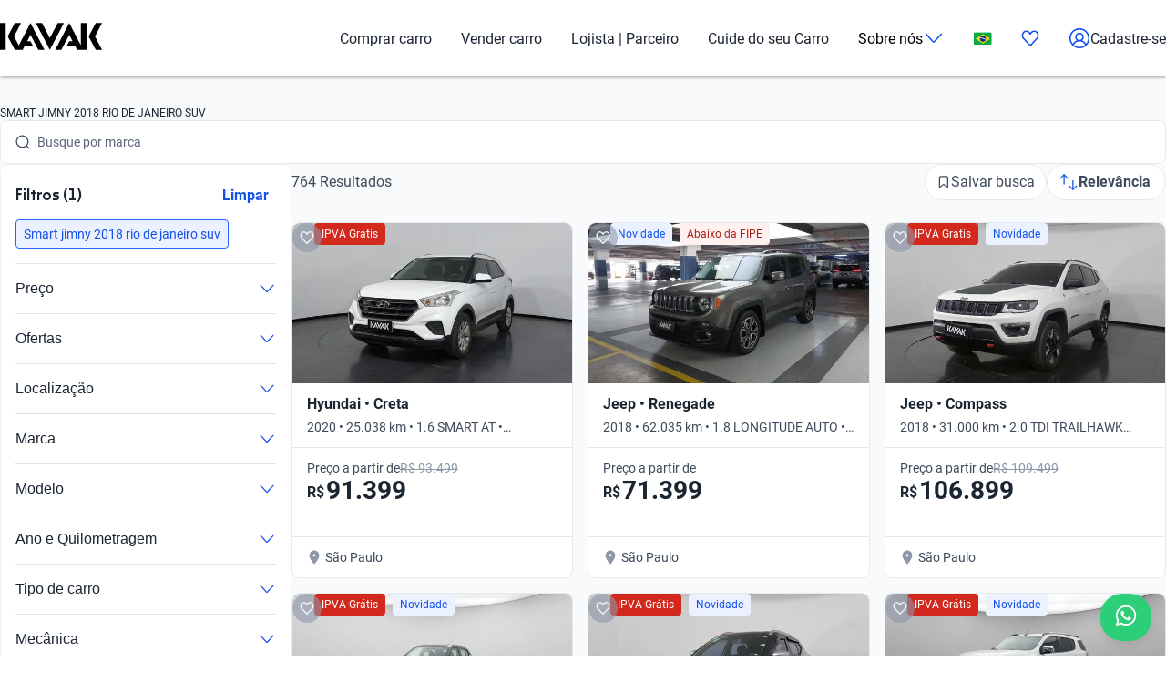

--- FILE ---
content_type: text/plain
request_url: https://api.kavak.com/gtm/g/collect?v=2&tid=G-VFHE5QZLSP&gtm=45je61m0v874533917z872400497za20gzb72400497zd72400497&_p=1769428764009&gcs=G111&gcd=13t3t3t3t5l1&npa=0&dma=0&gdid=dYWJhMj&cid=1369233948.1769428768&ecid=92091239&ul=en-us%40posix&sr=1280x720&_fplc=0&ur=US-OH&frm=0&pscdl=noapi&ec_mode=c&_eu=AAAAAGQ&sst.rnd=342108583.1769428766&sst.tft=1769428764009&sst.lpc=16989859&sst.navt=n&sst.ude=0&sst.sw_exp=1&_s=2&tag_exp=103116026~103200004~104527907~104528501~104684208~104684211~105391252~115495938~115616985~115938466~115938469~116185179~116185180~116682875~117041588~117223560&dt=Carros%20Smart%20Jimny%202018%20Rio%20De%20Janeiro%20Suv%20Usados%20no%20Brasil%20%7C%20Kavak&dl=https%3A%2F%2Fwww.kavak.com%2Fbr%2Fseminovos%2Fsmart%2Fjimny%2F2018%2Frio-de-janeiro%2Fsuv&uid=unknown&sid=1769428767&sct=1&seg=0&_tu=BA&en=catalogList_viewed&ep.page=%2Fbr%2Fseminovos%2Fsmart%2Fjimny%2F2018%2Frio-de-janeiro%2Fsuv&ep.tiktok_phone_sha256=&ep.tiktok_email_sha256=&ep.event_id=1769429642682_176942962154610&ep.x-fb-ud-external_id=&ep.flow=catalog&ep.pageview_source=entrypoint&ep.x-fb-cd-content_type=vehicle&_et=18&ep.user_data.email=&ep.user_data.phone_number=&ep.user_data._tag_mode=MANUAL&up.lead_score=&tfd=9047&richsstsse
body_size: 1655
content:
event: message
data: {"send_pixel":["https://analytics.google.com/g/s/collect?dma=0&npa=0&gcs=G111&gcd=13t3t3t3t5l1&gtm=45j91e61k1v874533917z872400497z9894034932za20gzb72400497zd72400497&tag_exp=103116026~103200004~104527907~104528501~104684208~104684211~105391252~115495938~115616985~115938466~115938469~116185179~116185180~116682875~117041588~117223560&_is_sw=0&_tu=BA&_gsid=VFHE5QZLSP-GoaDFbDfNJXlQ_i6caX0Q"],"options":{}}

event: message
data: {"send_pixel":["${transport_url}/_/set_cookie?val=A%2BrirUDYyZqI%2FFc1FvNGB7Fybu3xYW1JszLPa%2Bs2B5ORQqKCENad62n5Xm6FlyShA99a4PiVEFzrba9%2Fh7F9Aag8pPIun9Pc2r8lZPxi3yr41c36O%2FABIloZ3bJOlsOfj6xrwtwIyc7YaaJjqqA4s1b5Ik8SwT49pV3GgTyC3YZ%2F1InI7EIH%2FoGx33AQlfs2WoC52%2FsYiitMTJeCs3ncrYMVOvqAOK2%2FPMqkZnx07tn2Y7TTcmpBs27vZ8eWaKs%2FoqGX8%2FE07yTZz9jDxZmGBYY%3D&path=${encoded_path}"]}

event: message
data: {"send_pixel":["https://analytics.google.com/g/s/collect?dma=0&npa=0&gcs=G111&gcd=13t3t3t3t5l1&gtm=45j91e61k1v874533917z872400497z9894034932za20gzb72400497zd72400497&tag_exp=103116026~103200004~104527907~104528501~104684208~104684211~105391252~115495938~115616985~115938466~115938469~116185179~116185180~116682875~117041588~117223560&_is_sw=0&_tu=BA&_gsid=6MH7Y6MFFVpuh7kAvVkOTOGQw6otoRxg"],"options":{}}

event: message
data: {"send_pixel":["${transport_url}/_/set_cookie?val=%2FEvxrNjNh0jXRp9ZVan8BuPRrdr%2BImN2yr5UsiC6KJEVPU3Wky5JB5xE7iyR4LQtCGwyttR5QXBqcGSyfTCeIO%2FlsqaxxhNtpTjjvVSkwzSlW0A%2B4KmjVZ1pX1HHHkHPl5hswrjhlgfS6bjrDqzRVHSoBExf6k2k1R902HhzdZDZp4F3d3vK3gVd%2Bg%3D%3D&path=${encoded_path}"]}

event: message
data: {"send_pixel":["${transport_url}/_/set_cookie?val=HXFgki%2BVQMDnvar4HEgkN%2BsPSMCxYAwPIONR43F3b3sXLGQHTMEY0wOsuyb9Gg7%2FwidMgq2Jyk%2FuzrAmlfzg7U4%2FTeqC0jkjyG2JAMT3xGZSttUHNf2AW5RpB7q2SJamxZLo0JMhP5VfEBa6XP5iiF6OzZ6S%2FEgp7WjWDZrzHl2l%2FL2QpA%3D%3D&path=${encoded_path}"]}

event: message
data: {"response":{"status_code":200,"body":""}}



--- FILE ---
content_type: text/javascript
request_url: https://www.kavak.com/api/auth-login/login/oauth2/one-tap?site=br&redirect_url=https%3A%2F%2Fwww.kavak.com%2Fbr%2Fseminovos%2Fsmart%2Fjimny%2F2018%2Frio-de-janeiro%2Fsuv&funnel=catalog
body_size: 1011
content:

            (function() {
                // One-Tap Moment Callback
                
                if (window && !window.kavakPlatformLoginOneTapMomentCallback) {
                    window.kavakPlatformLoginOneTapMomentCallback = function(notification) {
                        try {
                            let status = 'unknown';
                        
                            if (notification && notification.getMomentType) {
                                status = notification.getMomentType();
                            
                                console.log('[Google One-Tap] Notification received. Moment type:', status);
                            } else {
                                console.log('[Google One-Tap] Notification received but method "notification.getMomentType" seems to be unavailable.');                    
                            }
                            
                            if (status !== 'display') {
                                fetch('/api/auth-login/login/oauth2/one-tap', {
                                    method: 'POST',
                                    body: JSON.stringify({
                                        status: status,
                                        tenant: 'kavak',
                                        client: 'web',
                                        site: 'br',
                                        funnel: 'catalog',
                                        sign_in_type: 'google_onetap',
                                    }),
                                });                            
                            }
                        } catch (e) {
                            console.error('[Google One-Tap] An error occurred trying to observe moment status', e);
                        }
                    }                
                }
                
                // Inject
            
                function inject() {
                    // GSI Client
                    
                    var s = document.createElement('script');
                    
                    s.src = 'https://accounts.google.com/gsi/client';
                    
                    document.body.appendChild(s);
                    
                    // Google one-tap div
                    
                    var div = document.createElement('div');
                    
                    div.id = 'g_id_onload';
                    div.dataset.client_id = '610985779310-undu9m090d291sspfqt7t4mfrkcdno6i.apps.googleusercontent.com';
                    div.dataset.context = 'signin';
                    div.dataset.login_uri = 'https://www.kavak.com/api/auth-login/login/oauth2/direct-callback?client=web&site_country_code=br&redirect_url=https%3A%2F%2Fwww.kavak.com%2Fbr%2Fseminovos%2Fsmart%2Fjimny%2F2018%2Frio-de-janeiro%2Fsuv&funnel=catalog&device_id=&sign_in_type=google_onetap';
                    div.dataset.auto_select = 'false';
                    div.dataset.auto_prompt = 'true';
                    div.dataset.itp_support = 'true';
                    div.dataset.ux_mode = 'popup';
                    div.dataset.cancel_on_tap_outside = 'true';
                    div.dataset.allowed_parent_origin = '';
                    div.dataset.use_fedcm_for_prompt = 'true';
                    
                    // Moment callback
                    
                    if (true && window && window.kavakPlatformLoginOneTapMomentCallback) {
                        div.dataset.moment_callback = 'kavakPlatformLoginOneTapMomentCallback';
                    }
                    
                    document.body.appendChild(div);
                }
                
                // Inject HTML + Script
                
                inject();       
            })();
        

--- FILE ---
content_type: text/plain
request_url: https://api.kavak.com/gtm/g/collect?v=2&tid=G-VFHE5QZLSP&gtm=45je61m0v874533917z872400497za20gzb72400497zd72400497&_p=1769428764009&gcs=G111&gcd=13t3t3t3t5l1&npa=0&dma=0&gdid=dYWJhMj&cid=1369233948.1769428768&ecid=92091239&ul=en-us%40posix&sr=1280x720&_fplc=0&ur=US-OH&frm=0&pscdl=noapi&ec_mode=c&_eu=AAAAAGA&sst.rnd=342108583.1769428766&sst.tft=1769428764009&sst.lpc=16989859&sst.navt=n&sst.ude=0&sst.sw_exp=1&_s=1&tag_exp=103116026~103200004~104527907~104528501~104684208~104684211~105391252~115495938~115616985~115938466~115938469~116185179~116185180~116682875~117041588~117223560&dt=Carros%20Smart%20Jimny%202018%20Rio%20De%20Janeiro%20Suv%20Usados%20no%20Brasil%20%7C%20Kavak&dl=https%3A%2F%2Fwww.kavak.com%2Fbr%2Fseminovos%2Fsmart%2Fjimny%2F2018%2Frio-de-janeiro%2Fsuv&uid=unknown&sid=1769428767&sct=1&seg=0&_tu=BA&en=page_view&_fv=1&_nsi=1&_ss=1&ep.page=%2Fbr%2Fseminovos%2Fsmart%2Fjimny%2F2018%2Frio-de-janeiro%2Fsuv&ep.tiktok_phone_sha256=&ep.tiktok_email_sha256=&ep.event_id=1769429642682_17694296215466&ep.x-fb-ud-external_id=&ep.user_data.email=&ep.user_data.phone_number=&ep.user_data._tag_mode=MANUAL&up.apolo_id=unknown&tfd=9022&richsstsse
body_size: 1425
content:
event: message
data: {"send_pixel":["https://googleads.g.doubleclick.net/pagead/viewthroughconversion/824929356/?random=1435276431&fst=1769428769151&cv=10&fmt=3&bg=ffffff&guid=ON&u_w=1280&u_h=720&gtm=45j91e61k1v874533917z872400497z9894034932za20gzb72400497zd72400497&url=https%3A%2F%2Fwww.kavak.com%2Fbr%2Fseminovos%2Fsmart%2Fjimny%2F2018%2Frio-de-janeiro%2Fsuv&tiba=Carros%20Smart%20Jimny%202018%20Rio%20De%20Janeiro%20Suv%20Usados%20no%20Brasil%20%7C%20Kavak&userId=unknown&auid=1450310454.1769428766&gdid=dYWJhMj&dma=0&npa=0&gcs=G111&gcd=13t3t3t3t5l1&pscdl=noapi&_is_sw=0&tag_exp=103116026~103200004~104527907~104528501~104684208~104684211~105391252~115495938~115616985~115938466~115938469~116185179~116185180~116682875~117041588~117223560&_tu=BA"],"options":{}}

event: message
data: {"send_pixel":["${transport_url}/_/set_cookie?val=uOBOO5oLJxzgPmJ%2FZ0KiAQmYJUf7DOqVB9zXg62fS7BhEL3Z0XmY8K7rirc1c6zsQ3fI4gY9nvFqhMrgoVCCx4iVjG2QOCtG6FrRGAL6fCN1p5Zc6lRxkpBWpyZf6%2FswO9yQDa0Gm9AZSPft09DySbdrtF1TvcmkinJPCVz7xUNc2H5agA%3D%3D&path=${encoded_path}"]}

event: message
data: {"response":{"status_code":200,"body":""}}

